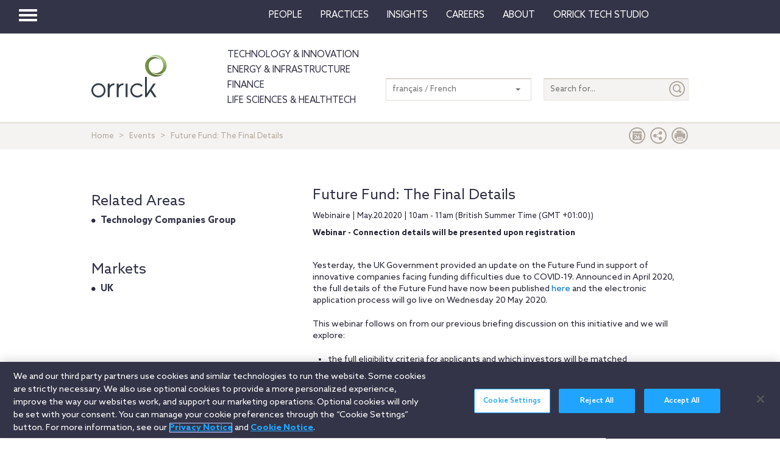

--- FILE ---
content_type: text/html; charset=utf-8
request_url: https://www.orrick.com/fr-FR/Events/2020/05/Future-Fund-The-Final-Details
body_size: 14453
content:

<!DOCTYPE html>
<!--[if IE 8]>         <html lang="en" class="no-js lt-ie9"> <![endif]-->
<!--[if IE 9]>         <html lang="en" class="no-js lt-ie10"> <![endif]-->
<!--[if gt IE 8]><!-->
<html lang="en" class="no-js">
<!--<![endif]-->
<head>

    

    <script type="text/javascript" src="/Scripts/cookieCleanupProd.js"></script>
    <!-- OneTrust Cookies Consent Notice start for www.orrick.com -->
    <script type="text/javascript" src="https://cdn.cookielaw.org/consent/ab375dae-fe40-475c-8c81-e30ad37cd07a/OtAutoBlock.js"></script>
    <script src="https://cdn.cookielaw.org/scripttemplates/otSDKStub.js" type="text/javascript" charset="UTF-8" data-domain-script="ab375dae-fe40-475c-8c81-e30ad37cd07a"></script>
    <script type="text/javascript">
        function OptanonWrapper() { }
    </script>
    <!-- OneTrust Cookies Consent Notice end for www.orrick.com -->


<link rel="preload" href="/Content/base.css" as="style">
<link rel="preload" href="/Content/main.css?v7" as="style">
<link rel="preload" href="/Content/flags.css" as="style">
<link rel="preload" href="/Scripts/vendor.js" as="script">
<link rel="preload" href="/Scripts/respond.js" as="script">
<link rel="preload" href="/Scripts/modernizr.js" as="script">
<link rel="preload" href="/Scripts/plugins.js" as="script">
<link rel="preload" href="/Scripts/main.js" as="script">
<link rel="preload" href="/Scripts/others.js" as="script">
<script src="https://apps.elfsight.com/p/platform.js" defer></script>
<script src="/Scripts/vendor.js"></script>
<script src="/Scripts/respond.js"></script>
<script src="/Scripts/modernizr.js"></script>
<script src="/Scripts/plugins.js"></script>
<!-- Vulture web tracking -->
<script type="text/javascript">
    !function (r) { var i = document.createElement("img"); i.setAttribute("src", "//orrick.vuture.net/security/tracker.gif?referer=" + encodeURIComponent(r)) }(document.referrer);
</script>

    <script src="/Scripts/mainCalendar.js"></script>

    <script src="/Scripts/maincarousel.js"></script>

<script src="/Scripts/main.js"></script>
<script src="/Scripts/others.js"></script>

    <script src="https://maps.googleapis.com/maps/api/js?key=AIzaSyCc731q1YEK9LKaF-7HT3z2jlah1N_Td48" type="text/javascript"></script>
    <script src="/Scripts/mainmaps.js"></script>
    <script src="/Scripts/mainTwitter.js"></script>




    <!-- Google Tag Manager -->
    <script>
        (function (w, d, s, l, i) {
            w[l] = w[l] || []; w[l].push({
                'gtm.start':
                    new Date().getTime(), event: 'gtm.js'
            }); var f = d.getElementsByTagName(s)[0],
                j = d.createElement(s), dl = l != 'dataLayer' ? '&l=' + l : ''; j.async = true; j.src =
                    'https://www.googletagmanager.com/gtm.js?id=' + i + dl; f.parentNode.insertBefore(j, f);
        })(window, document, 'script', 'dataLayer', 'GTM-W9KKXHZ');</script>
    <!-- End Google Tag Manager -->


<meta charset="utf-8">
<meta http-equiv="X-UA-Compatible" content="IE=edge">

<title>Future Fund: The Final Details</title>
<meta name="twitter:card" content="summary_large_image" />
<meta name="description" content="The UK Government has provided an update on the Future Fund in support of innovative companies facing funding difficulties due to COVID-19. Announced in April 2020, the full details of the Future Fund have now been published and the electronic application process will go live on Wednesday 20 May 2020.">
<meta name="keywords">
<meta property="og:title" content="Future Fund: The Final Details" />
<meta property="og:type" content="article" />
<meta property="og:url" content="https://www.orrick.com/en/Events/2020/05/Future-Fund-The-Final-Details" />
<meta property="og:image" itemprop="image primaryImageOfPage" content="https://media.orrick.com/Media%20Library/public/images/covid%2019/pandemic-09.jpg" />
<meta property="og:description" content="The UK Government has provided an update on the Future Fund in support of innovative companies facing funding difficulties due to COVID-19. Announced ..." />
<meta property="fallback" content="True" />
<meta name="viewport" content="width=device-width, height=device-height">
<link href="https://www.orrick.com/en/Events/2020/05/Future-Fund-The-Final-Details" rel="canonical">

<style>
    #onetrust-banner-sdk {
        font-size: 1.1rem !important;
    }

    #ot-pc-footer {
        font-size: 1.1rem !important;
    }

    #onetrust-policy-text, #onetrust-button-group, #ot-sdk-container, #onetrust-pc-sdk.ot-pc-footer, #ot-pc-content {
        font-size: 1.44rem !important;
    }

    #onetrust-banner-sdk h1, #onetrust-banner-sdk h2, #onetrust-banner-sdk h3, #onetrust-banner-sdk h4, #onetrust-banner-sdk h5, #onetrust-banner-sdk h6, #onetrust-pc-sdk h1, #onetrust-pc-sdk h2, #onetrust-pc-sdk h3, #onetrust-pc-sdk h4, #onetrust-pc-sdk h5, #onetrust-pc-sdk h6, #ot-sdk-cookie-policy h1, #ot-sdk-cookie-policy h2, #ot-sdk-cookie-policy h3, #ot-sdk-cookie-policy h4, #ot-sdk-cookie-policy h5, #ot-sdk-cookie-policy h6 {
        font-size: .875em !important;
        font-weight: bold !important;
    }

    #onetrust-pc-sdk #ot-pc-title {
        font-size: 1.37em !important;
    }
</style>

    <link rel="stylesheet" href="/Content/flags.css" />
<link rel="stylesheet" href="/Content/base.css" />
<link rel="stylesheet" href="/Content/main.css?v7" />


    <script src="//players.brightcove.net/4686646076001/default_default/index.min.js"></script>


    <sc:VisitorIdentification runat="server" />
</head>
<body>

    
    <div class="wrapper">
        

<header>
    <nav class="navbar navbar-default topnav" role="navigation">

        <script>

    $(document).ready(function () {
        $("button.vertical-nav").click(function () {
            //.fadeToggle(); instead of fast??
            $("div#vnav-container").toggle("fast");
            $('#navbar-hamburger').toggleClass('hidden');
            $('#navbar-close').toggleClass('hidden');
            $('ul.mnav').toggleClass('hidden');
        });
        $('#navbar-close').click(function () {
            //.fadeToggle(); instead of fast??
            $("div#vnav-container").toggle("fast");
            $('#navbar-close').toggleClass('hidden');
            $('#navbar-hamburger').removeClass('hidden');
            $('ul.mnav').removeClass('hidden');
        });



        $('.opensearch').click(function () {
            $("div.bigsearchbar").toggle("fast");
            $('div.bigsearchbar').toggleClass('mobilesearch');

        });

        $('.closeit').click(function () {
            //.fadeToggle(); instead of fast??
            $("div.hideit").hide("fast");
        });
    });

    $(window).on('load', function () {
        $('.vfly').on('click', function () {
            var target = $(this).attr('rel');
            $("#" + target).siblings("div").hide("fast");
            $("#" + target).show("fast");

        });

    });

</script>
<script type="text/javascript">
    $(document).on('click', '.vnav-list li', function () {
        $(".vnav-list li").removeClass("active");
        $(this).addClass("active");

    });

</script>


<div class="col-sm-12">
    <div class="container-fluid">
        <div class="col-sm-1">
            <!-- Brand and toggle get grouped for better mobile display -->
            <div class="navbar-header hfix">
                <div id="navbar-hamburger" class="">
                    <button type="button" class="navbar-toggle vertical-nav collapsed" data-toggle="collapse" data-target="#bs-example-navbar-collapse-1" aria-expanded="false" style="display: block;">
                        <span class="sr-only">Toggle navigation</span>
                        <span class="icon-bar"></span>
                        <span class="icon-bar"></span>
                        <span class="icon-bar"></span>
                    </button>
                </div>

                <div id="navbar-close" class="hidden">
                    <span class="glyphicon glyphicon-remove close-icon"></span>
                </div>



            </div><div class="smlogo pull-right"><a href="https://www.orrick.com"><span class="ico-Orrick-Grayscale"></span></a></div>



        </div>

        <div class="col-md-11">



            <!-- Collect the nav links, forms, and other content for toggling -->
            <div class="navbar-collapse mobile-hide collapse" id="main-collapse-1" aria-expanded="false" style="height: 0px;">
                <ul class="nav navbar-nav navbar-right">

                                <li class=""><a target="" href="/fr-FR/People">People</a></li>
                                <li class=""><a target="" href="/fr-FR/Practices">Practices</a></li>
                            <li class="dropdown">
                                <a href="#" class="dropdown-toggle" data-toggle="dropdown" role="button" aria-haspopup="true" aria-expanded="false">Insights <span class="caret"></span></a>
                                <ul class="dropdown-menu insights-drop">
                                    <li>
                                        <div class="row insights-drop-container">
                                                <ul class="list-unstyled insight-drop col-sm-4 col-xs-12">
                                                    <li class="insight-drop-title">Insights</li>
                                                            <li>
                                                                <a target="" rel="" href="/Search?f=Technology%20%26%20Innovation&amp;t=insight">Technology & Innovation</a>
                                                            </li>
                                                            <li>
                                                                <a target="_blank" rel="noopener noreferrer" href="/fr-FR/tech-studio/insights">Orrick Tech Studio</a>
                                                            </li>
                                                            <li>
                                                                <a target="" rel="" href="/Search?f=Energy+%26+Infrastructure&amp;t=insight">Energy & Infrastructure</a>
                                                            </li>
                                                            <li>
                                                                <a target="" rel="" href="/Search?f=Finance&amp;t=insight">Finance</a>
                                                            </li>
                                                            <li>
                                                                <a target="" rel="" href="/Search?f=Life%20Sciences+%26+HealthTech&amp;t=insight">Life Sciences & HealthTech</a>
                                                            </li>
                                                            <li>
                                                                <a target="" rel="" href="/Search?f=Litigation%20%26%20IP&amp;t=insight">Litigation & IP</a>
                                                            </li>
                                                            <li>
                                                                <a target="" rel="" href="/Search?p=Strategic+Advisory+%26+Government+Enforcement+(SAGE)&amp;t=Insight">Strategic Advisory & Government Enforcement (SAGE)</a>
                                                            </li>
                                                            <li>
                                                                <a target="" rel="" href="/fr-FR/Insights">All Insights</a>
                                                            </li>
                                                </ul>
                                                <ul class="list-unstyled insight-drop col-sm-4 col-xs-12">
                                                    <li class="insight-drop-title">Featured</li>
                                                            <li>
                                                                <a target="" rel="" href="/fr-FR/Insights/CFPB-Pause-Where-From-Here">CFPB Pause: Where From&nbsp;Here?</a>
                                                            </li>
                                                            <li>
                                                                <a target="" rel="" href="/fr-FR/Insights/The-Download">The Download: Tech & Innovation Market Briefing</a>
                                                            </li>
                                                            <li>
                                                                <a target="_blank" rel="noopener noreferrer" href="https://ai-law-center.orrick.com/">AI Law Center</a>
                                                            </li>
                                                            <li>
                                                                <a target="_blank" rel="noopener noreferrer" href="https://onlinesafety.orrick.com/">Online Safety Law Center</a>
                                                            </li>
                                                            <li>
                                                                <a target="" rel="" href="/fr-FR/Technology/Life-Sciences-Snapshots">Life Sciences Venture Capital Quarterly Report</a>
                                                            </li>
                                                </ul>
                                                <ul class="list-unstyled insight-drop col-sm-4 col-xs-12">
                                                    <li class="insight-drop-title">Channels</li>
                                                            <li>
                                                                <a target="" rel="" href="/fr-FR/Podcasts">Podcasts</a>
                                                            </li>
                                                            <li>
                                                                <a target="" rel="" href="/fr-FR/Events">Events</a>
                                                            </li>
                                                </ul>




                                        </div>
                                    </li>
                                </ul>
                            </li>
                                <li class=""><a target="" href="/fr-FR/Careers">Careers</a></li>
                            <li class="dropdown">
                                <a href="#" class="dropdown-toggle" data-toggle="dropdown" role="button" aria-haspopup="true" aria-expanded="false">About <span class="caret"></span></a>
                                <ul class="dropdown-menu insights-drop">
                                    <li>
                                        <div class="row insights-drop-container">
                                                <ul class="list-unstyled insight-drop col-sm-4 col-xs-12">
                                                    <li class="insight-drop-title">About</li>
                                                            <li>
                                                                <a target="" rel="" href="/fr-FR/About-Us">About Us</a>
                                                            </li>
                                                            <li>
                                                                <a target="" rel="" href="/fr-FR/News">News</a>
                                                            </li>
                                                            <li>
                                                                <a target="" rel="" href="/fr-FR/Locations">Locations</a>
                                                            </li>
                                                            <li>
                                                                <a target="" rel="" href="/fr-FR/Innovation">Innovation</a>
                                                            </li>
                                                            <li>
                                                                <a target="" rel="" href="/fr-FR/Innovation/AI-Adoption-at-Orrick">AI Adoption @Orrick</a>
                                                            </li>
                                                            <li>
                                                                <a target="" rel="" href="/fr-FR/Community/Orrick-Alumni">Alumni</a>
                                                            </li>
                                                </ul>
                                                <ul class="list-unstyled insight-drop col-sm-4 col-xs-12">
                                                    <li class="insight-drop-title">Our Culture</li>
                                                            <li>
                                                                <a target="_blank" rel="noopener noreferrer" href="https://www.veteranslegalcareerfair.com/">Veterans' Legal Career Fair</a>
                                                            </li>
                                                            <li>
                                                                <a target="" rel="" href="/fr-FR/Community/Pro-Bono">Pro Bono</a>
                                                            </li>
                                                            <li>
                                                                <a target="" rel="" href="/fr-FR/Community/Inclusion-and-Belonging">Inclusion & Belonging</a>
                                                            </li>
                                                            <li>
                                                                <a target="" rel="" href="/fr-FR/Community/Responsible-Business-at-Orrick">Responsible Business @Orrick</a>
                                                            </li>
                                                </ul>




                                        </div>
                                    </li>
                                </ul>
                            </li>
                                <li class=""><a target="_blank" href="/tech-studio">Orrick Tech Studio</a></li>
                                <li class=""><a target="" href=""></a></li>
                                <li class=""><a target="" href=""></a></li>

                </ul>



            </div><!-- /.navbar-collapse -->
        </div><!-- /.container-fluid -->
    </div>
</div>

<!-- /flyout nav list -->
<div class="row row-eq-height" id="vnav-container" style="display: none;">
    <div class="col-sm-3 vnav">
        <ul class="nav  vnav-list nav-stacked">
                        <li role="presentation" class="">
                            <a class="vfly" rel="" href="/fr-FR/People">People</a>
                        </li>
                        <li role="presentation" class="">
                            <a class="vfly" rel="" href="/fr-FR/Practices">Practices</a>
                        </li>
                        <li role="presentation" class="showInsight vlink">
                            <a class="vfly" rel="insight-v-block" href="#">Insights</a>


                        </li>
                        <li role="presentation" class="">
                            <a class="vfly" rel="" href="/fr-FR/Careers">Careers</a>
                        </li>
                        <li role="presentation" class="vlink">
                            <a class="vfly" rel="About-v-block" href="#">About</a>


                        </li>
                        <li role="presentation" class="">
                            <a class="vfly" rel="" href="/tech-studio">Orrick Tech Studio</a>
                        </li>
                        <li role="presentation" class="">
                            <a class="vfly" rel="" href="#"></a>
                        </li>
                    <li role="presentation">
                        <a class="only-mobile" href="/fr-FR/Technology">Technology &amp; Innovation</a>
                    </li>
                    <li role="presentation">
                        <a class="only-mobile" href="/fr-FR/Energy-and-Infrastructure-Sector">Energy &amp; Infrastructure</a>
                    </li>
                    <li role="presentation">
                        <a class="only-mobile" href="/fr-FR/Finance">Finance</a>
                    </li>
                        <li role="presentation" class="">
                            <a class="vfly" rel="" href="#"></a>
                        </li>
        </ul>


    </div>

    <!-- /flyout -->
    <div>
            <div class="col-sm-9 hideit" id="" style="display: none;">

                <div class="row">
                    <div class="col-sm-12 mobile-nav-header">
                        <div class="twentyp">
                            <a href="https://www.orrick.com" target="_blank" rel="noopener noreferrer" title="Opens in a new browser">
                                <span class="ico-Orrick-Grayscale" aria-label="OrrickHome" aria-hidden="true"></span>
                                <span class="sr-only">Orrick.com</span>
                            </a>
                        </div>

                        <div class="sixtyp">&nbsp;</div>

                        <div class="twentyp searchicon"><span class="input-group-btn"><button class="btn opensearch" id="open-search-64300b36-13d6-4c16-b140-918755204b81" type="button"><span class="glyphicon glyphicon-search" aria-hidden="true"></span></button></span></div>
                    </div>
                </div>
                <form class="" autocomplete="off" action="/en/search" method="get">
                    <div class="input-group bigsearchbar">
                        <input style="" class="form-control" placeholder="TYPE TO SEARCH" id="siteSearch-1d48e21c-b0f5-4fe1-bfaf-13a590de5cdf" data-id="search" name="q">
                        <span class="input-group-btn">
                            <button class="btn btn-bigsearchbar-close opensearch" type="button"><span class="glyphicon glyphicon-remove" aria-hidden="true"></span></button>
                            <button style="" type="submit" title="Submit" class="btn btn-bigsearchbar" value="submit" aria-label="Submit">
                                <span class="glyphicon glyphicon-search" aria-hidden="true"></span>
                            </button>
                        </span>


                    </div>
                </form>
                <div class="box-padding">
                    <h3 class="closeit"><span class="glyphicon glyphicon-menu-left" id="insights-mobile-close-a1f3c2d3-824d-436d-85c7-23d98a887846"></span> People</h3>
                    <br>
                    <div class="row">
                            <ul class="list-unstyled insight-drop col-sm-4 col-xs-12">
                            </ul>





                    </div>
                </div>
            </div>
            <div class="col-sm-9 hideit" id="" style="display: none;">

                <div class="row">
                    <div class="col-sm-12 mobile-nav-header">
                        <div class="twentyp">
                            <a href="https://www.orrick.com" target="_blank" rel="noopener noreferrer" title="Opens in a new browser">
                                <span class="ico-Orrick-Grayscale" aria-label="OrrickHome" aria-hidden="true"></span>
                                <span class="sr-only">Orrick.com</span>
                            </a>
                        </div>

                        <div class="sixtyp">&nbsp;</div>

                        <div class="twentyp searchicon"><span class="input-group-btn"><button class="btn opensearch" id="open-search-09476c8c-d72c-45d3-894f-6e9571220ddb" type="button"><span class="glyphicon glyphicon-search" aria-hidden="true"></span></button></span></div>
                    </div>
                </div>
                <form class="" autocomplete="off" action="/en/search" method="get">
                    <div class="input-group bigsearchbar">
                        <input style="" class="form-control" placeholder="TYPE TO SEARCH" id="siteSearch-9f48330b-ae79-4545-b60b-1daf3ea93a80" data-id="search" name="q">
                        <span class="input-group-btn">
                            <button class="btn btn-bigsearchbar-close opensearch" type="button"><span class="glyphicon glyphicon-remove" aria-hidden="true"></span></button>
                            <button style="" type="submit" title="Submit" class="btn btn-bigsearchbar" value="submit" aria-label="Submit">
                                <span class="glyphicon glyphicon-search" aria-hidden="true"></span>
                            </button>
                        </span>


                    </div>
                </form>
                <div class="box-padding">
                    <h3 class="closeit"><span class="glyphicon glyphicon-menu-left" id="insights-mobile-close-47bb4c59-5c6b-4226-8702-fb70bac2e39e"></span> Practices</h3>
                    <br>
                    <div class="row">
                            <ul class="list-unstyled insight-drop col-sm-4 col-xs-12">
                            </ul>





                    </div>
                </div>
            </div>
            <div class="col-sm-9 hideit" id="insight-v-block" style="display: none;">

                <div class="row">
                    <div class="col-sm-12 mobile-nav-header">
                        <div class="twentyp">
                            <a href="https://www.orrick.com" target="_blank" rel="noopener noreferrer" title="Opens in a new browser">
                                <span class="ico-Orrick-Grayscale" aria-label="OrrickHome" aria-hidden="true"></span>
                                <span class="sr-only">Orrick.com</span>
                            </a>
                        </div>

                        <div class="sixtyp">&nbsp;</div>

                        <div class="twentyp searchicon"><span class="input-group-btn"><button class="btn opensearch" id="open-search-ef8c4b87-c9a2-4b00-a431-8153b6f46592" type="button"><span class="glyphicon glyphicon-search" aria-hidden="true"></span></button></span></div>
                    </div>
                </div>
                <form class="" autocomplete="off" action="/en/search" method="get">
                    <div class="input-group bigsearchbar">
                        <input style="" class="form-control" placeholder="TYPE TO SEARCH" id="siteSearch-550f225d-c41e-41df-a7f7-057ed96d71d7" data-id="search" name="q">
                        <span class="input-group-btn">
                            <button class="btn btn-bigsearchbar-close opensearch" type="button"><span class="glyphicon glyphicon-remove" aria-hidden="true"></span></button>
                            <button style="" type="submit" title="Submit" class="btn btn-bigsearchbar" value="submit" aria-label="Submit">
                                <span class="glyphicon glyphicon-search" aria-hidden="true"></span>
                            </button>
                        </span>


                    </div>
                </form>
                <div class="box-padding">
                    <h3 class="closeit"><span class="glyphicon glyphicon-menu-left" id="insights-mobile-close-82e2a84f-ca32-440e-9b43-5b76b22b1754"></span> Insights</h3>
                    <br>
                    <div class="row">
                                <ul class="list-unstyled insight-drop col-sm-4 col-xs-12">
                                    <li class="insight-drop-title">Insights</li>
                                            <li>
                                                <a target="" rel="" href="/Search?f=Technology%20%26%20Innovation&amp;t=insight">Technology & Innovation</a>
                                            </li>
                                            <li>
                                                <a target="_blank" rel="noopener noreferrer" href="/fr-FR/tech-studio/insights">Orrick Tech Studio</a>
                                            </li>
                                            <li>
                                                <a target="" rel="" href="/Search?f=Energy+%26+Infrastructure&amp;t=insight">Energy & Infrastructure</a>
                                            </li>
                                            <li>
                                                <a target="" rel="" href="/Search?f=Finance&amp;t=insight">Finance</a>
                                            </li>
                                            <li>
                                                <a target="" rel="" href="/Search?f=Life%20Sciences+%26+HealthTech&amp;t=insight">Life Sciences & HealthTech</a>
                                            </li>
                                            <li>
                                                <a target="" rel="" href="/Search?f=Litigation%20%26%20IP&amp;t=insight">Litigation & IP</a>
                                            </li>
                                            <li>
                                                <a target="" rel="" href="/Search?p=Strategic+Advisory+%26+Government+Enforcement+(SAGE)&amp;t=Insight">Strategic Advisory & Government Enforcement (SAGE)</a>
                                            </li>
                                            <li>
                                                <a target="" rel="" href="/fr-FR/Insights">All Insights</a>
                                            </li>
                                </ul>
                                <ul class="list-unstyled insight-drop col-sm-4 col-xs-12">
                                    <li class="insight-drop-title">Featured</li>
                                            <li>
                                                <a target="" rel="" href="/fr-FR/Insights/CFPB-Pause-Where-From-Here">CFPB Pause: Where From&nbsp;Here?</a>
                                            </li>
                                            <li>
                                                <a target="" rel="" href="/fr-FR/Insights/The-Download">The Download: Tech & Innovation Market Briefing</a>
                                            </li>
                                            <li>
                                                <a target="_blank" rel="noopener noreferrer" href="https://ai-law-center.orrick.com/">AI Law Center</a>
                                            </li>
                                            <li>
                                                <a target="_blank" rel="noopener noreferrer" href="https://onlinesafety.orrick.com/">Online Safety Law Center</a>
                                            </li>
                                            <li>
                                                <a target="" rel="" href="/fr-FR/Technology/Life-Sciences-Snapshots">Life Sciences Venture Capital Quarterly Report</a>
                                            </li>
                                </ul>
                                <ul class="list-unstyled insight-drop col-sm-4 col-xs-12">
                                    <li class="insight-drop-title">Channels</li>
                                            <li>
                                                <a target="" rel="" href="/fr-FR/Podcasts">Podcasts</a>
                                            </li>
                                            <li>
                                                <a target="" rel="" href="/fr-FR/Events">Events</a>
                                            </li>
                                </ul>





                    </div>
                </div>
            </div>
            <div class="col-sm-9 hideit" id="" style="display: none;">

                <div class="row">
                    <div class="col-sm-12 mobile-nav-header">
                        <div class="twentyp">
                            <a href="https://www.orrick.com" target="_blank" rel="noopener noreferrer" title="Opens in a new browser">
                                <span class="ico-Orrick-Grayscale" aria-label="OrrickHome" aria-hidden="true"></span>
                                <span class="sr-only">Orrick.com</span>
                            </a>
                        </div>

                        <div class="sixtyp">&nbsp;</div>

                        <div class="twentyp searchicon"><span class="input-group-btn"><button class="btn opensearch" id="open-search-55f026af-fe81-4adb-a233-bf39be165870" type="button"><span class="glyphicon glyphicon-search" aria-hidden="true"></span></button></span></div>
                    </div>
                </div>
                <form class="" autocomplete="off" action="/en/search" method="get">
                    <div class="input-group bigsearchbar">
                        <input style="" class="form-control" placeholder="TYPE TO SEARCH" id="siteSearch-e8f7059a-a3dd-4ec0-b5cb-a6104ed89e60" data-id="search" name="q">
                        <span class="input-group-btn">
                            <button class="btn btn-bigsearchbar-close opensearch" type="button"><span class="glyphicon glyphicon-remove" aria-hidden="true"></span></button>
                            <button style="" type="submit" title="Submit" class="btn btn-bigsearchbar" value="submit" aria-label="Submit">
                                <span class="glyphicon glyphicon-search" aria-hidden="true"></span>
                            </button>
                        </span>


                    </div>
                </form>
                <div class="box-padding">
                    <h3 class="closeit"><span class="glyphicon glyphicon-menu-left" id="insights-mobile-close-de6d71d6-fd76-45a8-8a0a-fbcb6f7017a7"></span> Careers</h3>
                    <br>
                    <div class="row">
                            <ul class="list-unstyled insight-drop col-sm-4 col-xs-12">
                            </ul>





                    </div>
                </div>
            </div>
            <div class="col-sm-9 hideit" id="About-v-block" style="display: none;">

                <div class="row">
                    <div class="col-sm-12 mobile-nav-header">
                        <div class="twentyp">
                            <a href="https://www.orrick.com" target="_blank" rel="noopener noreferrer" title="Opens in a new browser">
                                <span class="ico-Orrick-Grayscale" aria-label="OrrickHome" aria-hidden="true"></span>
                                <span class="sr-only">Orrick.com</span>
                            </a>
                        </div>

                        <div class="sixtyp">&nbsp;</div>

                        <div class="twentyp searchicon"><span class="input-group-btn"><button class="btn opensearch" id="open-search-5cc54f5c-880c-46de-b80e-1fdbcb1b0717" type="button"><span class="glyphicon glyphicon-search" aria-hidden="true"></span></button></span></div>
                    </div>
                </div>
                <form class="" autocomplete="off" action="/en/search" method="get">
                    <div class="input-group bigsearchbar">
                        <input style="" class="form-control" placeholder="TYPE TO SEARCH" id="siteSearch-5e1b7b70-e8d7-422d-bafb-85f9f7342481" data-id="search" name="q">
                        <span class="input-group-btn">
                            <button class="btn btn-bigsearchbar-close opensearch" type="button"><span class="glyphicon glyphicon-remove" aria-hidden="true"></span></button>
                            <button style="" type="submit" title="Submit" class="btn btn-bigsearchbar" value="submit" aria-label="Submit">
                                <span class="glyphicon glyphicon-search" aria-hidden="true"></span>
                            </button>
                        </span>


                    </div>
                </form>
                <div class="box-padding">
                    <h3 class="closeit"><span class="glyphicon glyphicon-menu-left" id="insights-mobile-close-3634a3b3-52ac-4285-8e8b-e37c360f4497"></span> About</h3>
                    <br>
                    <div class="row">
                                <ul class="list-unstyled insight-drop col-sm-4 col-xs-12">
                                    <li class="insight-drop-title">About</li>
                                            <li>
                                                <a target="" rel="" href="/fr-FR/About-Us">About Us</a>
                                            </li>
                                            <li>
                                                <a target="" rel="" href="/fr-FR/News">News</a>
                                            </li>
                                            <li>
                                                <a target="" rel="" href="/fr-FR/Locations">Locations</a>
                                            </li>
                                            <li>
                                                <a target="" rel="" href="/fr-FR/Innovation">Innovation</a>
                                            </li>
                                            <li>
                                                <a target="" rel="" href="/fr-FR/Innovation/AI-Adoption-at-Orrick">AI Adoption @Orrick</a>
                                            </li>
                                            <li>
                                                <a target="" rel="" href="/fr-FR/Community/Orrick-Alumni">Alumni</a>
                                            </li>
                                </ul>
                                <ul class="list-unstyled insight-drop col-sm-4 col-xs-12">
                                    <li class="insight-drop-title">Our Culture</li>
                                            <li>
                                                <a target="_blank" rel="noopener noreferrer" href="https://www.veteranslegalcareerfair.com/">Veterans' Legal Career Fair</a>
                                            </li>
                                            <li>
                                                <a target="" rel="" href="/fr-FR/Community/Pro-Bono">Pro Bono</a>
                                            </li>
                                            <li>
                                                <a target="" rel="" href="/fr-FR/Community/Inclusion-and-Belonging">Inclusion & Belonging</a>
                                            </li>
                                            <li>
                                                <a target="" rel="" href="/fr-FR/Community/Responsible-Business-at-Orrick">Responsible Business @Orrick</a>
                                            </li>
                                </ul>





                    </div>
                </div>
            </div>
            <div class="col-sm-9 hideit" id="" style="display: none;">

                <div class="row">
                    <div class="col-sm-12 mobile-nav-header">
                        <div class="twentyp">
                            <a href="https://www.orrick.com" target="_blank" rel="noopener noreferrer" title="Opens in a new browser">
                                <span class="ico-Orrick-Grayscale" aria-label="OrrickHome" aria-hidden="true"></span>
                                <span class="sr-only">Orrick.com</span>
                            </a>
                        </div>

                        <div class="sixtyp">&nbsp;</div>

                        <div class="twentyp searchicon"><span class="input-group-btn"><button class="btn opensearch" id="open-search-1087d1f7-90b4-4a35-a593-1860c34b5a6d" type="button"><span class="glyphicon glyphicon-search" aria-hidden="true"></span></button></span></div>
                    </div>
                </div>
                <form class="" autocomplete="off" action="/en/search" method="get">
                    <div class="input-group bigsearchbar">
                        <input style="" class="form-control" placeholder="TYPE TO SEARCH" id="siteSearch-c41895c8-c1f1-4df8-b5ff-c4cc8844ff69" data-id="search" name="q">
                        <span class="input-group-btn">
                            <button class="btn btn-bigsearchbar-close opensearch" type="button"><span class="glyphicon glyphicon-remove" aria-hidden="true"></span></button>
                            <button style="" type="submit" title="Submit" class="btn btn-bigsearchbar" value="submit" aria-label="Submit">
                                <span class="glyphicon glyphicon-search" aria-hidden="true"></span>
                            </button>
                        </span>


                    </div>
                </form>
                <div class="box-padding">
                    <h3 class="closeit"><span class="glyphicon glyphicon-menu-left" id="insights-mobile-close-6c27303c-0cd4-42a2-812f-4d5ddb399dde"></span> Orrick Tech Studio</h3>
                    <br>
                    <div class="row">
                            <ul class="list-unstyled insight-drop col-sm-4 col-xs-12">
                            </ul>





                    </div>
                </div>
            </div>
            <div class="col-sm-9 hideit" id="" style="display: none;">

                <div class="row">
                    <div class="col-sm-12 mobile-nav-header">
                        <div class="twentyp">
                            <a href="https://www.orrick.com" target="_blank" rel="noopener noreferrer" title="Opens in a new browser">
                                <span class="ico-Orrick-Grayscale" aria-label="OrrickHome" aria-hidden="true"></span>
                                <span class="sr-only">Orrick.com</span>
                            </a>
                        </div>

                        <div class="sixtyp">&nbsp;</div>

                        <div class="twentyp searchicon"><span class="input-group-btn"><button class="btn opensearch" id="open-search-87c43bcd-fde0-4d91-b659-0e8ad2c6cbe6" type="button"><span class="glyphicon glyphicon-search" aria-hidden="true"></span></button></span></div>
                    </div>
                </div>
                <form class="" autocomplete="off" action="/en/search" method="get">
                    <div class="input-group bigsearchbar">
                        <input style="" class="form-control" placeholder="TYPE TO SEARCH" id="siteSearch-09b3a3f8-9d4f-46b9-9add-84151bbf4c55" data-id="search" name="q">
                        <span class="input-group-btn">
                            <button class="btn btn-bigsearchbar-close opensearch" type="button"><span class="glyphicon glyphicon-remove" aria-hidden="true"></span></button>
                            <button style="" type="submit" title="Submit" class="btn btn-bigsearchbar" value="submit" aria-label="Submit">
                                <span class="glyphicon glyphicon-search" aria-hidden="true"></span>
                            </button>
                        </span>


                    </div>
                </form>
                <div class="box-padding">
                    <h3 class="closeit"><span class="glyphicon glyphicon-menu-left" id="insights-mobile-close-b0182dd7-325a-4135-a659-f38e657962d9"></span> </h3>
                    <br>
                    <div class="row">
                            <ul class="list-unstyled insight-drop col-sm-4 col-xs-12">
                            </ul>





                    </div>
                </div>
            </div>
            <div class="col-sm-9 hideit" id="" style="display: none;">

                <div class="row">
                    <div class="col-sm-12 mobile-nav-header">
                        <div class="twentyp">
                            <a href="https://www.orrick.com" target="_blank" rel="noopener noreferrer" title="Opens in a new browser">
                                <span class="ico-Orrick-Grayscale" aria-label="OrrickHome" aria-hidden="true"></span>
                                <span class="sr-only">Orrick.com</span>
                            </a>
                        </div>

                        <div class="sixtyp">&nbsp;</div>

                        <div class="twentyp searchicon"><span class="input-group-btn"><button class="btn opensearch" id="open-search-02a23b44-db9c-4292-b291-7a2acd162026" type="button"><span class="glyphicon glyphicon-search" aria-hidden="true"></span></button></span></div>
                    </div>
                </div>
                <form class="" autocomplete="off" action="/en/search" method="get">
                    <div class="input-group bigsearchbar">
                        <input style="" class="form-control" placeholder="TYPE TO SEARCH" id="siteSearch-1a0d1f94-3387-4122-b350-a75772842262" data-id="search" name="q">
                        <span class="input-group-btn">
                            <button class="btn btn-bigsearchbar-close opensearch" type="button"><span class="glyphicon glyphicon-remove" aria-hidden="true"></span></button>
                            <button style="" type="submit" title="Submit" class="btn btn-bigsearchbar" value="submit" aria-label="Submit">
                                <span class="glyphicon glyphicon-search" aria-hidden="true"></span>
                            </button>
                        </span>


                    </div>
                </form>
                <div class="box-padding">
                    <h3 class="closeit"><span class="glyphicon glyphicon-menu-left" id="insights-mobile-close-dd54e710-37a6-4940-a736-63f9b2080317"></span> Technology &amp; Innovation</h3>
                    <br>
                    <div class="row">
                            <ul class="list-unstyled insight-drop col-sm-4 col-xs-12">
                            </ul>





                    </div>
                </div>
            </div>
            <div class="col-sm-9 hideit" id="" style="display: none;">

                <div class="row">
                    <div class="col-sm-12 mobile-nav-header">
                        <div class="twentyp">
                            <a href="https://www.orrick.com" target="_blank" rel="noopener noreferrer" title="Opens in a new browser">
                                <span class="ico-Orrick-Grayscale" aria-label="OrrickHome" aria-hidden="true"></span>
                                <span class="sr-only">Orrick.com</span>
                            </a>
                        </div>

                        <div class="sixtyp">&nbsp;</div>

                        <div class="twentyp searchicon"><span class="input-group-btn"><button class="btn opensearch" id="open-search-1e317059-2153-4f2c-9fb8-4e75c30ebf89" type="button"><span class="glyphicon glyphicon-search" aria-hidden="true"></span></button></span></div>
                    </div>
                </div>
                <form class="" autocomplete="off" action="/en/search" method="get">
                    <div class="input-group bigsearchbar">
                        <input style="" class="form-control" placeholder="TYPE TO SEARCH" id="siteSearch-5fb64948-8eec-4e31-a61c-9f6161653a50" data-id="search" name="q">
                        <span class="input-group-btn">
                            <button class="btn btn-bigsearchbar-close opensearch" type="button"><span class="glyphicon glyphicon-remove" aria-hidden="true"></span></button>
                            <button style="" type="submit" title="Submit" class="btn btn-bigsearchbar" value="submit" aria-label="Submit">
                                <span class="glyphicon glyphicon-search" aria-hidden="true"></span>
                            </button>
                        </span>


                    </div>
                </form>
                <div class="box-padding">
                    <h3 class="closeit"><span class="glyphicon glyphicon-menu-left" id="insights-mobile-close-f90a8242-cc57-4046-90e0-9ce702957371"></span> Energy &amp; Infrastructure</h3>
                    <br>
                    <div class="row">
                            <ul class="list-unstyled insight-drop col-sm-4 col-xs-12">
                            </ul>





                    </div>
                </div>
            </div>
            <div class="col-sm-9 hideit" id="" style="display: none;">

                <div class="row">
                    <div class="col-sm-12 mobile-nav-header">
                        <div class="twentyp">
                            <a href="https://www.orrick.com" target="_blank" rel="noopener noreferrer" title="Opens in a new browser">
                                <span class="ico-Orrick-Grayscale" aria-label="OrrickHome" aria-hidden="true"></span>
                                <span class="sr-only">Orrick.com</span>
                            </a>
                        </div>

                        <div class="sixtyp">&nbsp;</div>

                        <div class="twentyp searchicon"><span class="input-group-btn"><button class="btn opensearch" id="open-search-57a0bb5b-1ac7-408f-96cb-20a3e4bad8de" type="button"><span class="glyphicon glyphicon-search" aria-hidden="true"></span></button></span></div>
                    </div>
                </div>
                <form class="" autocomplete="off" action="/en/search" method="get">
                    <div class="input-group bigsearchbar">
                        <input style="" class="form-control" placeholder="TYPE TO SEARCH" id="siteSearch-3178aedc-bac6-4c4e-8935-9e254cb75216" data-id="search" name="q">
                        <span class="input-group-btn">
                            <button class="btn btn-bigsearchbar-close opensearch" type="button"><span class="glyphicon glyphicon-remove" aria-hidden="true"></span></button>
                            <button style="" type="submit" title="Submit" class="btn btn-bigsearchbar" value="submit" aria-label="Submit">
                                <span class="glyphicon glyphicon-search" aria-hidden="true"></span>
                            </button>
                        </span>


                    </div>
                </form>
                <div class="box-padding">
                    <h3 class="closeit"><span class="glyphicon glyphicon-menu-left" id="insights-mobile-close-49ad0b2d-3e3b-4363-99a3-0c154c06ef78"></span> Finance</h3>
                    <br>
                    <div class="row">
                            <ul class="list-unstyled insight-drop col-sm-4 col-xs-12">
                            </ul>





                    </div>
                </div>
            </div>
            <div class="col-sm-9 hideit" id="" style="display: none;">

                <div class="row">
                    <div class="col-sm-12 mobile-nav-header">
                        <div class="twentyp">
                            <a href="https://www.orrick.com" target="_blank" rel="noopener noreferrer" title="Opens in a new browser">
                                <span class="ico-Orrick-Grayscale" aria-label="OrrickHome" aria-hidden="true"></span>
                                <span class="sr-only">Orrick.com</span>
                            </a>
                        </div>

                        <div class="sixtyp">&nbsp;</div>

                        <div class="twentyp searchicon"><span class="input-group-btn"><button class="btn opensearch" id="open-search-25b90ad8-6e6e-4359-9c26-559c279c11c1" type="button"><span class="glyphicon glyphicon-search" aria-hidden="true"></span></button></span></div>
                    </div>
                </div>
                <form class="" autocomplete="off" action="/en/search" method="get">
                    <div class="input-group bigsearchbar">
                        <input style="" class="form-control" placeholder="TYPE TO SEARCH" id="siteSearch-2a4dfe6f-5b5f-4311-819b-403d34dc51e6" data-id="search" name="q">
                        <span class="input-group-btn">
                            <button class="btn btn-bigsearchbar-close opensearch" type="button"><span class="glyphicon glyphicon-remove" aria-hidden="true"></span></button>
                            <button style="" type="submit" title="Submit" class="btn btn-bigsearchbar" value="submit" aria-label="Submit">
                                <span class="glyphicon glyphicon-search" aria-hidden="true"></span>
                            </button>
                        </span>


                    </div>
                </form>
                <div class="box-padding">
                    <h3 class="closeit"><span class="glyphicon glyphicon-menu-left" id="insights-mobile-close-ca384a76-6309-47c4-bb41-64cb936cd430"></span> </h3>
                    <br>
                    <div class="row">
                            <ul class="list-unstyled insight-drop col-sm-4 col-xs-12">
                            </ul>





                    </div>
                </div>
            </div>
    </div>

</div>

<script>
    $('.expedition-info-link').on('click', function () {
        $('span', this).toggleClass('glyphicon-chevron-right glyphicon-menu-down');
    });</script>

    </nav>
    <div class="container">
        <div class="row">
            
        </div>
    </div>
    <nav class="navbar navbar-default flatnav">
        <!-- Sector Nav -->
        <div class="sector-nav">
                <div class="navbar-header sector-brand">
                <a class="navbar-brand" href="/">
                    <img src="https://media.orrick.com/Media%20Library/public/svg%20files/orrick-logo-rgb.svg" alt="Orrick logo"/>
                </a>

    </div>



<div class="pull-left" id="flatnavcontainer">
        <ul class="nav navbar-nav flatbarlinks">
                <li class="dropdown">
                    <a href="/fr-FR/Technology">Technology &amp; Innovation</a>
                </li>
                <li class="dropdown">
                    <a href="/fr-FR/Energy-and-Infrastructure-Sector">Energy &amp; Infrastructure</a>
                </li>
                <li class="dropdown">
                    <a href="/fr-FR/Finance">Finance</a>
                </li>
                <li class="dropdown">
                    <a href="/fr-FR/Life-Sciences-and-HealthTech">Life Sciences &amp; HealthTech</a>
                </li>
        </ul>




</div><!-- /.navbar-collapse -->

<form class="navbar-form pull-right form-inline" autocomplete="off" action="/fr-FR/search" method="get">
    <div class="row form-group flatbarlinks-form">
        <div class="sector-input col-sm-6 pull-right">
            <label class="sr-only" for="siteSearch">Search entire site</label>
            <div class="input-group fixwidth">

                <input class="form-control tint-1 tweak" placeholder="Search for..." id="siteSearch-44e275b4-7881-495d-b2fa-46001398d780" data-id="search" name="q">
                <span class="input-group-btn">
                    <span class="sr-only">Submit</span>
                    <button  type="submit" title="Submit" class="btn btn-search tint-1" value="submit" aria-label="Submit"><span class="ico-digital-magnifying-glass"></span></button>
                </span>

            </div>

        </div>

        
<div class="sector-input col-sm-6 pull-right">
    <div class="dropdown mtmb">
        <button class="btn dropdown-toggle btn-white selectpicker tmb" type="button" id="mtmblanguage" data-toggle="dropdown" aria-haspopup="true" aria-expanded="true">
            <span class="filter-option pull-left">fran&#231;ais / French</span>&nbsp;
            <span class="caret"></span>
        </button>
        <ul class="dropdown-menu tmb" aria-labelledby="mtmblanguage">
                <li style="z-index: 50">
                    <a href="/en/Events/2020/05/Future-Fund-The-Final-Details">
                        English
                    </a>
                </li>
        </ul>
    </div>
</div>


        <!-- new placeholder for language selector.-->
    </div>
</form>
        </div><!-- /.container-fluid -->
    </nav>

    <div>
        <div class="row">
            <div class="row msearch">
    <div class="col-xs- col-sm-6">
        <div class="form-group tmobile">
            <form autocomplete="off" action="/Search" method="get">
                <label class="sr-only" for="mobileTopSearch">Search entire site</label>
                <div class="input-group">
                    <input class="form-control" name="q" placeholder="Search for..." aria-label="search entire site" id="mobileTopSearch">
                    <span class="input-group-btn">
                        <button type="submit" title="Submit" class="btn btn-search" aria-label="Submit"><span class="ico-digital-magnifying-glass" aria-hidden="true" aria-label="Submit"></span></button>
                    </span>
                </div>
            </form>
        </div>
    </div>
</div>
        </div>
    </div>
</header>


<div class="container">
    <div class="row">
        <div class="col-md-4 pull-right toplanguage">
            
        </div>
    </div>
</div>
<div class="container-fluid toplang"></div>


<div class="breadcrumb-container">
    <div class="container">
                <ol class="breadcrumb">
                            <li><a href="/">Home</a></li>
                            <li><a href="/fr-FR/Events">Events</a></li>
                <li class="active">Future Fund: The Final Details</li>
                </ol>
                    <div style="padding-right:150px" class="content-icons">
                        <ul style="margin-top:5px" class="article-tools">
        <li><a href="/api/content/addtocalendar?id=831c79f1-a9a8-4cbb-bd1e-537a95f6a137"><span class="ico-generic-calendar"></span></a></li>
            <li class="dropdown">
            <a href="#" class="dropdown-toggle" data-toggle="dropdown" role="button" aria-haspopup="true" aria-label="Share Page" title="Share Page"><span class="ico-digital-share"></span></a>
            <ul class="dropdown-menu">
                <ul class="social-media">
                    <li>
                        <a href="https://www.facebook.com/sharer/sharer.php?u=https%3a%2f%2fwww.orrick.com%2ffr-FR%2fEvents%2f2020%2f05%2fFuture-Fund-The-Final-Details" class="page-share" data-popup="500,450"><span class="ico-digital-facebook" aria-hidden="true" aria-label="facebook"></span><span class="sr-only">Facebook</span></a>
                    </li>
                    <li>
                        <a href="https://twitter.com/intent/tweet?text=Future Fund: The Final Details&url=https%3a%2f%2fwww.orrick.com%2ffr-FR%2fEvents%2f2020%2f05%2fFuture-Fund-The-Final-Details" class="page-share" data-popup="500,450"><span class="ico-digital-twitter" aria-hidden="true" aria-label="twitter"></span><span class="sr-only">Twitter</span></a>
                    </li>
                    <li>
                        <a href="https://www.linkedin.com/shareArticle?mini=true&url=https%3a%2f%2fwww.orrick.com%2ffr-FR%2fEvents%2f2020%2f05%2fFuture-Fund-The-Final-Details&title=Future Fund: The Final Details&summary=The+UK+Government+has+provided+an+update+on+the+Future+Fund+in+support+of+innovative+companies+facing+funding+difficulties+due+to+COVID-19.+Announced+...&source=https%3a%2f%2fwww.orrick.com%2ffr-FR%2fEvents%2f2020%2f05%2fFuture-Fund-The-Final-Details" class="page-share" data-popup="500,450"><span class="ico-digital-linkedin" aria-hidden="true" aria-label="linked in"></span><span class="sr-only">Linkedin</span></a>
                    </li>
                </ul>
            </ul>
        </li>
                <li><a href="#" data-print="printPage" title="Print Page" aria-label="Print Page"><span class="ico-digital-print"></span></a></li>
</ul>

                    </div>

    </div>
</div>



<div class="container">
    <div class="row">
        <div class="col-sm-8 col-sm-push-4 two-col-space">
            <section class="section-major">
                <div class="row">
                    <div class="col-sm-12">
                        
<div class="block">
        <h1>Future Fund: The Final Details</h1>
    <div class="sub-headings">

                <p></p>
                <p>Webinaire | May.20.2020 | 10am - 11am (British Summer Time (GMT +01:00))</p>
        <strong>Webinar - Connection details will be presented upon registration</strong>
    </div>



</div>

<div class="block">

    <div class="editor-wrapper">
        <p>Yesterday, the UK Government provided an update on the Future Fund in support of innovative companies facing funding difficulties due to COVID-19. Announced in April 2020, the full details of the Future Fund have now been published <a rel="noopener noreferrer" rel="noopener noreferrer" href="https://www.british-business-bank.co.uk/ourpartners/coronavirus-business-interruption-loan-schemes/future-fund" target="_blank">here</a>&nbsp;and the electronic application process will go live on Wednesday 20 May 2020.</p>
<p>This webinar follows on from our previous briefing discussion on this initiative and we will explore:</p>
<ul>
    <li>the full eligibility criteria for applicants and which investors will be matched</li>
    <li>the application process, including who and how, as well as likely timing</li>
    <li>a reminder of the principal commercial and legal terms of the Future Fund</li>
    <li>what you need to do in order to be ready to make an application</li>
    <li>a dedicated Q&amp;A session to answer the most common questions from our audience</li>
</ul>
<p>Please RSVP&nbsp;<a rel="noopener noreferrer" href="https://respond.orrick.com/v/7pljkkvr" rel="nofollow" target="_blank">here</a>&nbsp;if you or someone on your team would like to join us.</p>


    </div>

            <ul class="list-inline pull-left">
                        <li><a class="btn btn-full btn-rightarrow btn-icon" href="https://respond.orrick.com/v/7pljkkvr" target="_blank" rel="noopener noreferrer">Register<span class="ico-digital-goto"></span></a></li>
            </ul>


</div>




<div class="block">
    <div class="container-inner">
        <div class="row" data-matchheights="> div > article">
                    <div class="col-xs-6">
                        





    <article class="bio">
            <div class="first">
                    <img src="https://media.orrick.com/Media%20Library/common/bios/2/2/8/8/7/8/228878_740x360.jpg" alt="740">
            </div>

        <div class="article-wrapper">
            <div>
                <h3>
                    <a href="/fr-FR/People/A/4/4/Christopher-Grew">
                        Christopher Grew
                            <small>Partner, Technology Companies Group, Fintech</small>
                    </a>
                </h3>
                <p>Londres</p>
            </div>
            <ul>
                        <li><strong>D</strong><a href="tel:+44 20 7862 4763">+44 20 7862 4763</a></li>
                                    <li><strong>E</strong><a href="/cdn-cgi/l/email-protection#b1d2d6c3d4c6f1dec3c3d8d2da9fd2dedc"><span class="__cf_email__" data-cfemail="462521342331062934342f252d6825292b">[email&#160;protected]</span></a></li>
            </ul>
        </div>
        <div class="article-footer footer-grey">
                <a href="/fr-FR/People/A/4/4/Christopher-Grew" class="cta">See my bio<span class="ico-digital-enter"></span></a>

        </div>

        <div class="toggle">
            <a data-darken=".bio" data-toggle="collapse" data-primary="true" class="" href="#listing-a4435f1c-3ad8-4322-aa90-7af7e0e523df" aria-expanded="false" aria-controls="listing-listing-a4435f1c-3ad8-4322-aa90-7af7e0e523df"></a>
        </div>
    </article>
    <section class="section tint-2 collapse listing" id="listing-a4435f1c-3ad8-4322-aa90-7af7e0e523df">
        <div class="container">
            <div class="row tint-2">
                <div class="col-sm-5 col-md-4">
                    <div class="block">
                            <img src="https://media.orrick.com/Media%20Library/common/bios/2/2/8/8/7/8/228878_740x360.jpg" class="img-responsive" alt="740">
                        <div class="info">
                            <ul>
                                        <li><span class="label">D:</span><a href="tel:+44 20 7862 4763">+44 20 7862 4763</a></li>
                                                                    <li>
                                        <span class="label">E:</span>
                                        <a href="/cdn-cgi/l/email-protection#9cfffbeef9ebdcf3eeeef5fff7b2fff3f1"><span class="__cf_email__" data-cfemail="89eaeefbecfec9e6fbfbe0eae2a7eae6e4">[email&#160;protected]</span></a>
                                    </li>
                            </ul>
                        </div>
                            <div class="info">
                                    <h4>Practice:</h4>

                                <ul class="bullet">
                                            <li>Technology & Innovation Sector</li>

                                        <li>Technology Companies Group</li>
                                        <li>Fintech</li>
                                </ul>
                            </div>
                        <div class="info">
                            <ul class="vCard">
                                <li>
                                    <a href="/api/sitecore/PersonnelPage/vCard?personnelId=a4435f1c-3ad8-4322-aa90-7af7e0e523df" download="">
                                        <span class="ico-v-card" aria-hidden="true" aria-label="v-card"></span>
                                        <span>vCard</span>
                                    </a>
                                </li>
                            </ul>
                            <ul class="btn-holder btn-static pull-right">
                                <li><a class="btn btn-rightarrow btn-icon" href="/fr-FR/People/A/4/4/Christopher-Grew">See full bio<span class="ico-digital-goto"></span></a></li>
                            </ul>
                        </div>
                     
                    </div>
                </div>
                <div class="col-sm-7 col-md-8">
                    <div class="block">
                        <h3>
                            <a>
                                Christopher Grew
                                <small>Partner</small>
                            </a>
                        </h3>
                        <p>Londres</p>
                        <p></p>
                        <p>Drawing from his comprehensive experience, network and passion for all things geek, Chris forms an integral part of the European tech ecosystem. Chris advises companies in venture capital transactions, public offerings and cross-border mergers and acquisitions. He also advises high-growth companies, investment banks, and venture capital firms on fundraising, international business operations and transactions.</p> <p>As noted in the engagements below, Chris works closely with those powering the next generation of technology, from revolutionary AI companies to influential investors. His track-record and industry-wide reputation were noted in the most recent Legal 500 edition, which describes Chris as “excellent,” accompanied with a band 1 ranking in venture capital investment by Chambers and Partners 2021.&nbsp;&nbsp;</p>
                    </div>
                </div>
                <div class="toggle">
                    <a data-toggle="collapse" href="#listing-a4435f1c-3ad8-4322-aa90-7af7e0e523df" aria-expanded="false" aria-controls="listing-a4435f1c-3ad8-4322-aa90-7af7e0e523df"></a>
                </div>
            </div>
        </div>
    </section>

                    </div>
                    <div class="col-xs-6">
                        





    <article class="bio">
            <div class="first">
                    <img src="https://media.orrick.com/Media%20Library/common/bios/3/1/3/4/6/6/313466_740x360.jpg" alt="740">
            </div>

        <div class="article-wrapper">
            <div>
                <h3>
                    <a href="/fr-FR/People/1/B/2/Shawn-Atkinson">
                        Shawn Atkinson
                            <small>Partner, Mergers & Acquisitions, Technology Companies Group</small>
                    </a>
                </h3>
                <p>Londres</p>
            </div>
            <ul>
                        <li><strong>D</strong><a href="tel:+44 20 7862 4715">+44 20 7862 4715</a></li>
                                    <li><strong>E</strong><a href="/cdn-cgi/l/email-protection#740715001f1d1a071b1a341b06061d171f5a171b19"><span class="__cf_email__" data-cfemail="116270657a787f627e7f517e636378727a3f727e7c">[email&#160;protected]</span></a></li>
            </ul>
        </div>
        <div class="article-footer footer-grey">
                <a href="/fr-FR/People/1/B/2/Shawn-Atkinson" class="cta">See my bio<span class="ico-digital-enter"></span></a>

        </div>

        <div class="toggle">
            <a data-darken=".bio" data-toggle="collapse" data-primary="true" class="" href="#listing-1b22861b-2039-45f9-a14d-dc26c8b8d23d" aria-expanded="false" aria-controls="listing-listing-1b22861b-2039-45f9-a14d-dc26c8b8d23d"></a>
        </div>
    </article>
    <section class="section tint-2 collapse listing" id="listing-1b22861b-2039-45f9-a14d-dc26c8b8d23d">
        <div class="container">
            <div class="row tint-2">
                <div class="col-sm-5 col-md-4">
                    <div class="block">
                            <img src="https://media.orrick.com/Media%20Library/common/bios/3/1/3/4/6/6/313466_740x360.jpg" class="img-responsive" alt="740">
                        <div class="info">
                            <ul>
                                        <li><span class="label">D:</span><a href="tel:+44 20 7862 4715">+44 20 7862 4715</a></li>
                                                                    <li>
                                        <span class="label">E:</span>
                                        <a href="/cdn-cgi/l/email-protection#384b594c5351564b575678574a4a515b53165b5755"><span class="__cf_email__" data-cfemail="cfbcaebba4a6a1bca0a18fa0bdbda6aca4e1aca0a2">[email&#160;protected]</span></a>
                                    </li>
                            </ul>
                        </div>
                            <div class="info">
                                    <h4>Practice:</h4>

                                <ul class="bullet">
                                            <li>Technology & Innovation Sector</li>

                                        <li>Mergers & Acquisitions</li>
                                        <li>Technology Companies Group</li>
                                        <li>Fintech</li>
                                </ul>
                            </div>
                        <div class="info">
                            <ul class="vCard">
                                <li>
                                    <a href="/api/sitecore/PersonnelPage/vCard?personnelId=1b22861b-2039-45f9-a14d-dc26c8b8d23d" download="">
                                        <span class="ico-v-card" aria-hidden="true" aria-label="v-card"></span>
                                        <span>vCard</span>
                                    </a>
                                </li>
                            </ul>
                            <ul class="btn-holder btn-static pull-right">
                                <li><a class="btn btn-rightarrow btn-icon" href="/fr-FR/People/1/B/2/Shawn-Atkinson">See full bio<span class="ico-digital-goto"></span></a></li>
                            </ul>
                        </div>
                     
                    </div>
                </div>
                <div class="col-sm-7 col-md-8">
                    <div class="block">
                        <h3>
                            <a>
                                Shawn Atkinson
                                <small>Partner</small>
                            </a>
                        </h3>
                        <p>Londres</p>
                        <p></p>
                        <p>In addition to sheer volume of deals, Shawn's incomparable market insight stems from his leadership roles at Orrick, the only global firm focused on technology, and his experience working throughout the UK &amp; Europe, North America and Asia. Shawn serves as a member of the firm’s Board of Directors and leads Orrick's London Corporate practice. These leadership roles complement his practice serving public and private companies in UK multi-jurisdictional and complex corporate transactions, including countless acquisitions and disposals, cross-border mergers, bankruptcy infused asset sales, recapitalisations and reorganisations.</p><p>He is also a recognised leader in late stage venture transactions and in early stage private equity transactions in Europe and the emerging markets.&nbsp;Shawn has been recognised as a leading individual in several legal directories, including <em>Chambers</em> and <em>Legal 500</em>, for his expertise and excellence in venture capital, M&amp;A, emerging markets, and fintech. In addition, he has been ranked as a top 5 (by volume) UK M&amp;A lawyer in each of 2017, 2020-2024 by <em>Mergermarket</em>, including a #1 ranking in 2021, 2022 and 2024.</p> <p>Shawn also advises early stage businesses across a number of sectors – including insurtech, Fintech, Crypto, SaaS, EdTech, HRTech, Marketplace and EnergyTech. He assists them from incorporation through to M&amp;A exit, initial public offerings and other growth opportunities. His participation in the private equity and venture capital sector spans his entire career - with time spent in private practice, in-house and advising investors as well as investor-backed businesses-and affords him a deep knowledge and understanding of the industry and client needs and expectations.</p> <p>Among the leading investment funds he has represented are ABN Amro Ventures, Acton Capital Partners, ABRY Partners, Accel Partners, Albion VC, Apax Partners, Bain Capital, Balderton Capital, Battery Ventures, Beringea, Bessemer Venture Partners, Black Pearls VC, Black Sheep Ventures, BMWi Ventures, Coatue Management, Columbia Capital, CommerzVentures, Evolvence, FTV Capital, Golden Gate Capital, Stepstone Group, Headway Capital Partners, Innova Capital, Kinnevik, KPS Capital Partners, Marlin Equity Partners, Mangrove Capital Partners, M/C Partners, Motive Partners, One Peak, Oxx, Pearson Ventures, Piper Private Equity, Piton Capital, Salesforce Ventures, Sprints, Summit Partners, Updata Partners, VNV Global and VEF.</p>
                    </div>
                </div>
                <div class="toggle">
                    <a data-toggle="collapse" href="#listing-1b22861b-2039-45f9-a14d-dc26c8b8d23d" aria-expanded="false" aria-controls="listing-1b22861b-2039-45f9-a14d-dc26c8b8d23d"></a>
                </div>
            </div>
        </div>
    </section>

                    </div>
                    <div class="col-xs-6">
                        





    <article class="bio">
            <div class="first">
                    <img src="/-/media/common/bios/3/5/0/4/5/9/350459_740x360.jpg" alt="350459">
            </div>

        <div class="article-wrapper">
            <div>
                <h3>
                    <a href="/fr-FR/People/1/C/6/Ylan-Steiner">
                        Ylan Steiner
                            <small>Partner, Technology & Innovation, Technology Companies Group</small>
                    </a>
                </h3>
                <p>Londres</p>
            </div>
            <ul>
                        <li><strong>D</strong><a href="tel:+44 20 7862 4606">+44 20 7862 4606</a></li>
                                    <li><strong>E</strong><a href="/cdn-cgi/l/email-protection#5e272d2a3b37303b2c1e312c2c373d35703d3133"><span class="__cf_email__" data-cfemail="641d1710010d0a0116240b16160d070f4a070b09">[email&#160;protected]</span></a></li>
            </ul>
        </div>
        <div class="article-footer footer-grey">
                <a href="/fr-FR/People/1/C/6/Ylan-Steiner" class="cta">See my bio<span class="ico-digital-enter"></span></a>

        </div>

        <div class="toggle">
            <a data-darken=".bio" data-toggle="collapse" data-primary="true" class="" href="#listing-1c6af963-9ce8-4eba-9818-e5d88f31ecdd" aria-expanded="false" aria-controls="listing-listing-1c6af963-9ce8-4eba-9818-e5d88f31ecdd"></a>
        </div>
    </article>
    <section class="section tint-2 collapse listing" id="listing-1c6af963-9ce8-4eba-9818-e5d88f31ecdd">
        <div class="container">
            <div class="row tint-2">
                <div class="col-sm-5 col-md-4">
                    <div class="block">
                            <img src="/-/media/common/bios/3/5/0/4/5/9/350459_740x360.jpg" class="img-responsive" alt="350459">
                        <div class="info">
                            <ul>
                                        <li><span class="label">D:</span><a href="tel:+44 20 7862 4606">+44 20 7862 4606</a></li>
                                                                    <li>
                                        <span class="label">E:</span>
                                        <a href="/cdn-cgi/l/email-protection#176e6463727e797265577865657e747c3974787a"><span class="__cf_email__" data-cfemail="dea7adaabbb7b0bbac9eb1acacb7bdb5f0bdb1b3">[email&#160;protected]</span></a>
                                    </li>
                            </ul>
                        </div>
                            <div class="info">
                                    <h4>Practice:</h4>

                                <ul class="bullet">

                                        <li>Technology & Innovation</li>
                                        <li>Technology Companies Group</li>
                                        <li>Mergers & Acquisitions</li>
                                        <li>Fintech</li>
                                        <li>Israel</li>
                                        <li>Life Sciences & HealthTech</li>
                                        <li>Private Equity</li>
                                        <li>Conseil en stratégie</li>
                                        <li>UK</li>
                                </ul>
                            </div>
                        <div class="info">
                            <ul class="vCard">
                                <li>
                                    <a href="/api/sitecore/PersonnelPage/vCard?personnelId=1c6af963-9ce8-4eba-9818-e5d88f31ecdd" download="">
                                        <span class="ico-v-card" aria-hidden="true" aria-label="v-card"></span>
                                        <span>vCard</span>
                                    </a>
                                </li>
                            </ul>
                            <ul class="btn-holder btn-static pull-right">
                                <li><a class="btn btn-rightarrow btn-icon" href="/fr-FR/People/1/C/6/Ylan-Steiner">See full bio<span class="ico-digital-goto"></span></a></li>
                            </ul>
                        </div>
                     
                    </div>
                </div>
                <div class="col-sm-7 col-md-8">
                    <div class="block">
                        <h3>
                            <a>
                                Ylan Steiner
                                <small>Partner</small>
                            </a>
                        </h3>
                        <p>Londres</p>
                        <p></p>
                        <p>Following an earlier career as a computer software programmer, Ylan has a passion for technology and innovation across numerous sectors.</p> <p>Ylan&rsquo;s notable company-side representations include Currencycloud, EVRYTHNG, Griffin Financial, MFS Africa, nPlan, Railsbank, Signal AI and Taster. One CEO client described Ylan as the <em>&ldquo;most incredible lawyer&hellip; [who I have worked with] for years. He's that good and his deal team is good too.&rdquo;</em></p> <p>In addition to his company-side representations, Ylan acts for leading venture capital and private equity firms and other strategic investors, including Vitruvian Partners, Warburg Pincus, Kennet Capital Partners, Kinnevik, Marlin Equity Partners, Seedcamp, and Oxx.</p> <p>Ylan has been consistently recognised as a leading venture capital advisor in both <em>Legal 500</em> and <em>Chambers and Partners</em>. Ylan was described by one client in <em>Legal 500 UK</em> 2022 as <em>&ldquo;an exceptionally knowledgeable counsel &ndash; he helped guide me through a number of challenges around our fundraise with ease, speed and clarity.&rdquo;</em></p> <p>A recent career highlight for Ylan was being invited by <a rel="noopener noreferrer" target="_blank" href="https://www.orrick.com/en/Insights/2020/04/COVID-19-UK-Technology-Future-Fund-Scheme-Orrick-Collaborates-on-Task-Force-Advising-HM-Treasury">HM Treasury</a> to advise on the UK Government&rsquo;s Future Fund in response to calls from the technology industry to support VC backed start-ups throughout the ongoing COVID-19 pandemic.</p>
                    </div>
                </div>
                <div class="toggle">
                    <a data-toggle="collapse" href="#listing-1c6af963-9ce8-4eba-9818-e5d88f31ecdd" aria-expanded="false" aria-controls="listing-1c6af963-9ce8-4eba-9818-e5d88f31ecdd"></a>
                </div>
            </div>
        </div>
    </section>

                    </div>
                    <div class="col-xs-6">
                        





    <article class="bio">
            <div class="first">
                    <img src="https://media.orrick.com/Media%20Library/common/bios/3/3/9/1/3/5/339135_740x360.jpg" alt="">
            </div>

        <div class="article-wrapper">
            <div>
                <h3>
                    <a href="/fr-FR/People/0/9/7/Jamie-Moore">
                        Jamie Moore
                            <small>Partner, Technology Companies Group, Fintech</small>
                    </a>
                </h3>
                <p>Londres</p>
            </div>
            <ul>
                        <li><strong>D</strong><a href="tel:+44 20 7862 4610">+44 20 7862 4610</a></li>
                                    <li><strong>E</strong><a href="/cdn-cgi/l/email-protection#204a414d49450e4d4f4f5245604f525249434b0e434f4d"><span class="__cf_email__" data-cfemail="dcb6bdb1b5b9f2b1b3b3aeb99cb3aeaeb5bfb7f2bfb3b1">[email&#160;protected]</span></a></li>
            </ul>
        </div>
        <div class="article-footer footer-grey">
                <a href="/fr-FR/People/0/9/7/Jamie-Moore" class="cta">See my bio<span class="ico-digital-enter"></span></a>

        </div>

        <div class="toggle">
            <a data-darken=".bio" data-toggle="collapse" data-primary="true" class="" href="#listing-0976615c-874e-4142-b6d1-db4ad68d7c54" aria-expanded="false" aria-controls="listing-listing-0976615c-874e-4142-b6d1-db4ad68d7c54"></a>
        </div>
    </article>
    <section class="section tint-2 collapse listing" id="listing-0976615c-874e-4142-b6d1-db4ad68d7c54">
        <div class="container">
            <div class="row tint-2">
                <div class="col-sm-5 col-md-4">
                    <div class="block">
                            <img src="https://media.orrick.com/Media%20Library/common/bios/3/3/9/1/3/5/339135_740x360.jpg" class="img-responsive" alt="">
                        <div class="info">
                            <ul>
                                        <li><span class="label">D:</span><a href="tel:+44 20 7862 4610">+44 20 7862 4610</a></li>
                                                                    <li>
                                        <span class="label">E:</span>
                                        <a href="/cdn-cgi/l/email-protection#7319121e1a165d1e1c1c0116331c01011a10185d101c1e"><span class="__cf_email__" data-cfemail="deb4bfb3b7bbf0b3b1b1acbb9eb1acacb7bdb5f0bdb1b3">[email&#160;protected]</span></a>
                                    </li>
                            </ul>
                        </div>
                            <div class="info">
                                    <h4>Practice:</h4>

                                <ul class="bullet">
                                            <li>Technology & Innovation Sector</li>

                                        <li>Technology Companies Group</li>
                                        <li>Fintech</li>
                                </ul>
                            </div>
                        <div class="info">
                            <ul class="vCard">
                                <li>
                                    <a href="/api/sitecore/PersonnelPage/vCard?personnelId=0976615c-874e-4142-b6d1-db4ad68d7c54" download="">
                                        <span class="ico-v-card" aria-hidden="true" aria-label="v-card"></span>
                                        <span>vCard</span>
                                    </a>
                                </li>
                            </ul>
                            <ul class="btn-holder btn-static pull-right">
                                <li><a class="btn btn-rightarrow btn-icon" href="/fr-FR/People/0/9/7/Jamie-Moore">See full bio<span class="ico-digital-goto"></span></a></li>
                            </ul>
                        </div>
                     
                    </div>
                </div>
                <div class="col-sm-7 col-md-8">
                    <div class="block">
                        <h3>
                            <a>
                                Jamie Moore
                                <small>Partner</small>
                            </a>
                        </h3>
                        <p>Londres</p>
                        <p></p>
                        <p>Jamie acts for both early and late stage companies in intellectual property rich sectors and those who invest in them, including some of the most active venture capital funds, corporate or individual investors. </p>
<p>Jamie has a passion for disruptive technologies, innovation and entrepreneurial business. He has acted on countless transactions across a broad range of sectors both in the UK and internationally, but is most known for his experience in acting on investments into fintech and Artificial Intelligence companies.</p>
<p>Jamie has deep knowledge of the practice area in which he operates and market trends, which he leverages to provide clear and concise advice on a range of corporate issues taking high growth technology companies from start-up through to exit. </p>
<p>He presents on corporate law and venture capital to clients and at seminars in the City, including practitioners&rsquo; conferences on practical legal issues in venture capital transactions and SEIS/EIS investments.</p>
<p>An active participant in the venture capital community, Jamie Moore has contributed to industry standard form documentation, acted as a mentor for various Seedcamp portfolio companies and hosted office-hours for the Barclays' TechStars cohort.</p>
                    </div>
                </div>
                <div class="toggle">
                    <a data-toggle="collapse" href="#listing-0976615c-874e-4142-b6d1-db4ad68d7c54" aria-expanded="false" aria-controls="listing-0976615c-874e-4142-b6d1-db4ad68d7c54"></a>
                </div>
            </div>
        </div>
    </section>

                    </div>
        </div>
    </div>
</div>















                    </div>
                </div>
            </section>
        </div>
        <div class="col-sm-4 col-sm-pull-8">
            <aside class="aside">
                



    <div class="block">
            <h2>Related Areas</h2>
    <ul class="list">
                <li><h3><a href="/fr-FR/Practices/Technology-Companies-Group">Technology Companies Group</a></h3></li>
    </ul>
    </div>

    <div class="block">
            <h2>Markets</h2>
    <ul class="list">
                <li><h3><a href="/fr-FR/Locations/United-Kingdom">UK</a></h3></li>
    </ul>
    </div>
            </aside>
        </div>
    </div>
</div>

<footer class="tint-2">
    <div class="footer-top">
        <div class="container">
            <div class="row">
                <div class="col-xs- col-sm-8">
                    <ul class="social-media">
        <li>
            <a href="https://www.linkedin.com/company/orrick" target="_blank" rel="noopener noreferrer" title="Opens in a new browser">
                <span class="ico-digital-linkedin" aria-label="Linkedin" aria-hidden="true"></span>
                <span class="sr-only">Linkedin</span>
            </a>
        </li>
        <li>
            <a href="https://www.youtube.com/@orricklawfirm" target="_blank" rel="noopener noreferrer" title="Opens in a new browser">
                <span class="ico-digital-youtube" aria-label="YouTube" aria-hidden="true"></span>
                <span class="sr-only">YouTube</span>
            </a>
        </li>
        <li>
            <a href="https://twitter.com/Orrick" target="_blank" rel="noopener noreferrer" title="Opens in a new browser">
                <span class="ico-digital-twitter" aria-label="Twitter" aria-hidden="true"></span>
                <span class="sr-only">Twitter</span>
            </a>
        </li>
        <li>
            <a href="https://www.facebook.com/Orrick" target="_blank" rel="noopener noreferrer" title="Opens in a new browser">
                <span class="ico-digital-facebook" aria-label="Facebook" aria-hidden="true"></span>
                <span class="sr-only">Facebook</span>
            </a>
        </li>
        <li>
            <a href="https://www.instagram.com/orrickcareers/" target="_blank" rel="noopener noreferrer" title="Opens in a new browser">
                <span class="ico-digital-instagram" aria-label="Instagram" aria-hidden="true"></span>
                <span class="sr-only">Instagram</span>
            </a>
        </li>
</ul>

                </div>
                <div class="language-selector-mobile">
                    
<div class="sector-input col-sm-6 pull-right">
    <div class="dropdown mtmb">
        <button class="btn dropdown-toggle btn-white selectpicker tmb" type="button" id="mtmblanguage" data-toggle="dropdown" aria-haspopup="true" aria-expanded="true">
            <span class="filter-option pull-left">fran&#231;ais / French</span>&nbsp;
            <span class="caret"></span>
        </button>
        <ul class="dropdown-menu tmb" aria-labelledby="mtmblanguage">
                <li style="z-index: 50">
                    <a href="/en/Events/2020/05/Future-Fund-The-Final-Details">
                        English
                    </a>
                </li>
        </ul>
    </div>
</div>


                </div>
                <div class="col-xs- col-sm-4">
                    


<div class="form-group footertopsearch">
    <form autocomplete="off" action="/Search" method="get">
        <label class="sr-only" for="footerTopSearch">Search entire site</label>
        <div class="input-group">
            <input class="form-control" name="q" placeholder="Search entire site" aria-label="Search entire site" id="footerTopSearch">
            <span class="input-group-btn">
                <button type="submit" title="Submit" class="btn btn-search" aria-label="Keyword"><span class="ico-digital-magnifying-glass" aria-hidden="true" aria-label="search button"></span></button>
            </span>
        </div>
    </form>
</div>
                </div>
            </div>
        </div>
    </div>
   
    <div class="footer-bottom">
        <div class="container">
            <ul>
        <li><a href="/fr-FR/Legal-Notices">Legal Notices</a></li>
        <li><a href="/fr-FR/Privacy-Notice">Privacy Notice</a></li>
        <li><a href="/fr-FR/Cookie-Notice">Cookie Notice</a></li>
        <li><a href="/fr-FR/Attorney-Advertising">Attorney Advertising</a></li>
        <li><a href="/fr-FR/Secure-Login">Secure Login</a></li>
</ul>

<div style="padding-bottom: 94px;">
<p style="padding-left: 8px;">&copy; 2026 Orrick, Herrington &amp; Sutcliffe LLP. All rights reserved.</p>
<ul>
    <li><a href="/Locations/Austin">Austin</a></li>
    <li><a href="/Locations/China">Beijing</a></li>
    <li><a href="/Locations/Boston">Boston</a></li>
    <li><a href="/Locations/Belgium">Brussels</a></li>
    <li><a href="/Locations/Charlotte">Charlotte</a></li>
    <li><a href="/Locations/Chicago">Chicago</a></li>
    <li><a href="/Locations/Germany"> D&uuml;sseldorf</a></li>
    <li><a href="/Locations/Houston">Houston</a></li>
    <li><a href="/Locations/United-Kingdom">London</a></li>
    <li><a href="/Locations/Los-Angeles">Los Angeles</a></li>
    <li><a href="/Locations/Miami">Miami</a> &nbsp;</li>
    <li><a href="/Locations/Italy">Milan</a></li>
    <li><a href="/Locations/Germany">Munich</a></li>
    <li><a href="/Locations/New-York">New York</a></li>
    <li><a href="/Locations/Orange-County">Orange County</a></li>
    <li><a href="/Locations/France">Paris</a></li>
    <li><a href="/Locations/Portland">Portland</a></li>
    <li><a href="/Locations/Italy">Rome</a></li>
    <li><a href="/Locations/Sacramento">Sacramento</a></li>
    <li><a href="/Locations/Bay-Area-San-Francisco-and-Silicon-Valley">San Francisco</a></li>
    <li><a href="/Locations/Santa-Monica">Santa Monica</a></li>
    <li><a href="/Locations/Seattle">Seattle</a></li>
    <li><a href="/Locations/Bay-Area-San-Francisco-and-Silicon-Valley">Silicon Valley</a></li>
    <li><a href="/Locations/Singapore">Singapore</a></li>
    <li><a href="/Locations/Japan">Tokyo</a></li>
    <li><a href="/Locations/Washington-DC"> Washington, D.C.</a></li>
    <li><a href="/Locations/Wheeling"> Wheeling, W.V. (GOIC)</a></li>
</ul>
</div>

        </div>
    </div>
</footer><div class="modal fade disclaimer" id="emailDisclaimer" tabindex="-1" role="dialog" aria-labelledby="emailDisclaimerLabel" aria-hidden="true">
    <div class="modal-dialog">
        <div class="modal-content">
            <div class="modal-body">
                    <h4 class="modal-title" id="emailDisclaimerLabel"><span style="color: #333447;">Please read before sending e-mail.</span></h4>

                <div class="editor-wrapper"><p><span style="color: #333447;">Please do not include any confidential, secret or otherwise sensitive information concerning any potential or actual legal matter in this e-mail message. Unsolicited e-mails do not create an attorney-client relationship and confidential or secret information included in such e-mails cannot be protected from disclosure. Orrick does not have a duty or a legal obligation to keep confidential any information that you provide to us. Also, please note that our attorneys do not seek to practice law in any jurisdiction in which they are not properly authorized to do so.</span></p>
<p><span style="color: #333447;">By clicking "OK" below, you understand and agree that Orrick will have no duty to keep confidential any information you provide.</span></p></div>
                <ul class="btn-holder btn-static text-center">
                    <li><a class="btn btn-rightarrow btn-icon accept" href="#">OK<span class="ico-digital-goto"></span></a></li>
                    <li><a class="btn btn-rightarrow btn-icon" href="#">Cancel<span class="ico-digital-goto"></span></a></li>
                </ul>
            </div>
        </div>
    </div>
</div>
    </div>
    

    <!-- Google Tag Manager (noscript) -->
    <noscript>
        <iframe src="https://www.googletagmanager.com/ns.html?id=GTM-W9KKXHZ"
                height="0" width="0" style="display:none;visibility:hidden"></iframe>
    </noscript>
    <!-- End Google Tag Manager (noscript) -->

<script data-cfasync="false" src="/cdn-cgi/scripts/5c5dd728/cloudflare-static/email-decode.min.js"></script><script type="text/javascript">
    /*<![CDATA[*/
    (function () {
        var sz = document.createElement('script'); sz.type = 'text/javascript'; sz.async = true;
        sz.src = '//siteimproveanalytics.com/js/siteanalyze_6975.js';
        var s = document.getElementsByTagName('script')[0]; s.parentNode.insertBefore(sz, s);
    })();
    /*]]>*/
</script>
<script type="text/javascript">_linkedin_data_partner_id = "212137";</script>
<script type="text/javascript">(function () { var s = document.getElementsByTagName("script")[0]; var b = document.createElement("script"); b.type = "text/javascript"; b.async = true; b.src = "https://snap.licdn.com/li.lms-analytics/insight.min.js"; s.parentNode.insertBefore(b, s); })();</script>
<noscript> <img height="1" width="1" style="display:none;" alt="" src="https://dc.ads.linkedin.com/collect/?pid=212137&fmt=gif" /> </noscript>

    
</body>
</html>